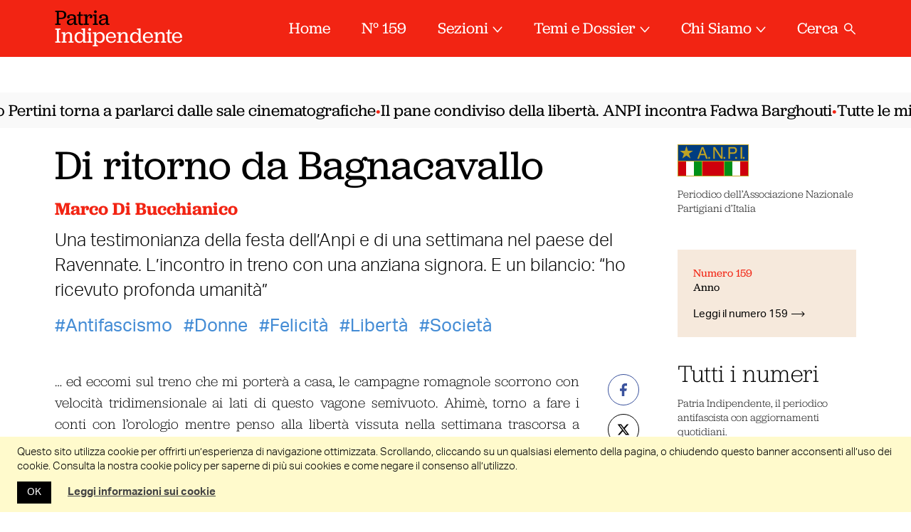

--- FILE ---
content_type: image/svg+xml
request_url: https://www.patriaindipendente.it/wp-content/themes/patria-indipendente-2021/media/anpi-logo.svg
body_size: 1841
content:
<svg height="45" viewBox="0 0 100 45" width="100" xmlns="http://www.w3.org/2000/svg"><g fill="none" fill-rule="evenodd"><path d="m0 0h100v45h-100z" fill="#bfa325"/><path d="m1 1h98v22h-98z" fill="#003d80"/><path d="m1 24h11v20h-11z" fill="#ce000c"/><path d="m12 24h11v20h-11z" fill="#fff"/><path d="m23 24h11v20h-11z" fill="#009118"/><g transform="matrix(-1 0 0 1 99 24)"><path d="m0 0h11v20h-11z" fill="#ce000c"/><path d="m11 0h11v20h-11z" fill="#fff"/><path d="m22 0h11v20h-11z" fill="#009118"/></g><path d="m35 24h30v20h-30z" fill="#ce000c"/><g fill="#bfa325" transform="translate(3.16279 2.32558)"><path d="m18.60461 6.66753h-7.1085l-2.206-6.66753-2.18161 6.66753h-7.1085l5.73582 4.13099-2.18157 6.6433 5.73586-4.1068 5.7603 4.1068-2.2061-6.6433z"/><path d="m29.3200294 11.0378561 2.6154185-7.33656385 2.569163 7.33656385zm-4.8136564 6.9193833h2.3374449l1.7819384-4.9753304h6.5497797l1.7590308 4.9753304h2.4528635l-6.2022027-16.63964759h-2.4995595z"/><path d="m40.1072541 17.9572394h2.3140969v-2.522467h-2.3140969z"/><path d="m47.0257563 17.9572394h2.1524229v-13.4920705c.1854625.48590308.393392.87929515.6251101 1.22643172l7.9378855 12.26563878h2.4533039v-16.63964759h-2.1524229v13.49251099c-.185022-.4629956-.4625551-.9488987-.7634361-1.4118943l-7.7762115-12.08061669h-2.4766519z"/><path d="m61.4706902 17.9572394h2.3140969v-2.522467h-2.3140969z"/><path d="m70.6803818 8.93168872v-5.57753304h3.9577093c2.3374449 0 3.3788546.71718062 3.3788546 2.77709251 0 2.1753304-1.0876652 2.80044053-3.5405287 2.80044053zm-2.2678414 9.02555068h2.2678414v-7.0118943h3.4255507c1.7123348 0 3.00837-.023348 4.0731277-.6713656 1.3656388-.83303968 2.1290749-2.26784144 2.1290749-4.14273131 0-1.96696035-.7634361-3.44845815-2.1057269-4.18898678-1.0647577-.5784141-2.2449339-.6246696-3.6568282-.6246696-.20837 0-.393392 0-.6017621 0h-5.5312775z"/><path d="m85.3750955 17.9576799h2.2682819v-16.64008809h-2.2682819z"/><path d="m88.5958003 17.9572394h2.3140969v-2.522467h-2.3140969z"/><path d="m77.9706902 17.9572394h2.3145374v-2.522467h-2.3145374z"/></g></g></svg>